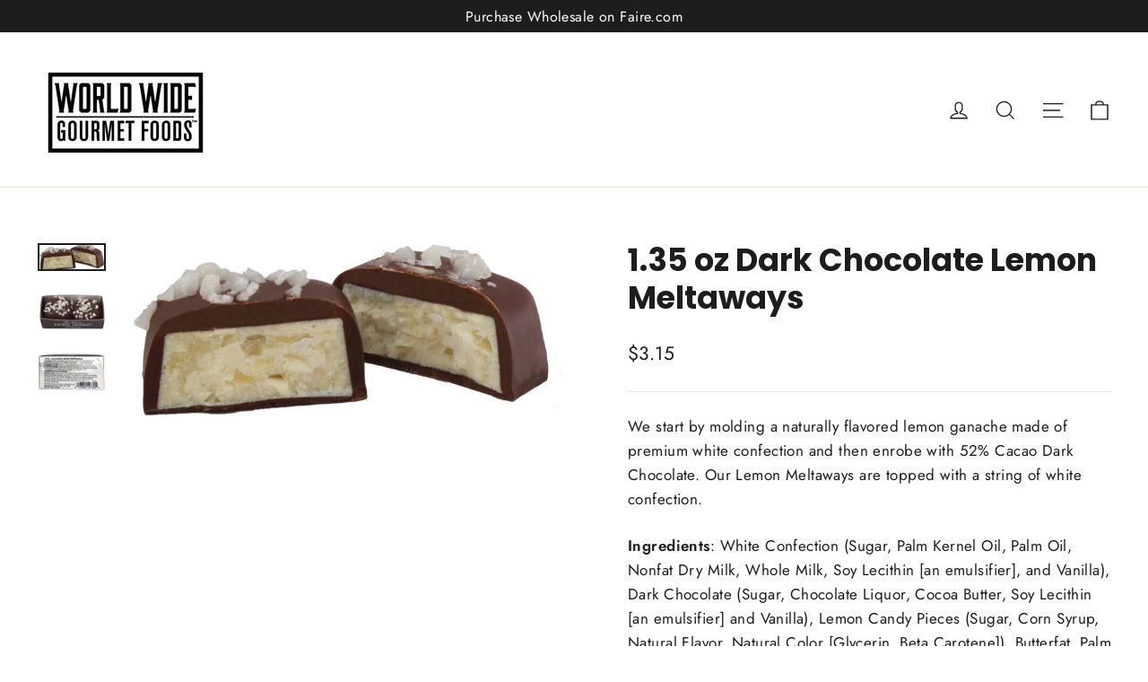

--- FILE ---
content_type: text/html; charset=utf-8
request_url: https://wwgourmet.com/collections/the-famous-pacific-dessert-company/products/1-35-oz-dark-chocolate-lemon-meltaways
body_size: 19687
content:
<!doctype html>
<html class="no-js" lang="en" dir="ltr">
<head>
  <meta charset="utf-8">
  <meta http-equiv="X-UA-Compatible" content="IE=edge,chrome=1">
  <meta name="viewport" content="width=device-width,initial-scale=1">
  <meta name="theme-color" content="#111111">
  <link rel="canonical" href="https://wwgourmet.com/products/1-35-oz-dark-chocolate-lemon-meltaways">
  <link rel="preconnect" href="https://cdn.shopify.com" crossorigin>
  <link rel="preconnect" href="https://fonts.shopifycdn.com" crossorigin>
  <link rel="dns-prefetch" href="https://productreviews.shopifycdn.com">
  <link rel="dns-prefetch" href="https://ajax.googleapis.com">
  <link rel="dns-prefetch" href="https://maps.googleapis.com">
  <link rel="dns-prefetch" href="https://maps.gstatic.com"><title>1.35 oz Dark Chocolate Lemon Meltaways
&ndash; World Wide Gourmet Foods
</title>
<meta name="description" content="We start by molding a naturally flavored lemon ganache made of premium white confection and then enrobe with 52% Cacao Dark Chocolate. Our Lemon Meltaways are topped with a string of white confection. Ingredients: White Confection (Sugar, Palm Kernel Oil, Palm Oil, Nonfat Dry Milk, Whole Milk, Soy Lecithin [an emulsifi"><meta property="og:site_name" content="World Wide Gourmet Foods">
  <meta property="og:url" content="https://wwgourmet.com/products/1-35-oz-dark-chocolate-lemon-meltaways">
  <meta property="og:title" content="1.35 oz Dark Chocolate Lemon Meltaways">
  <meta property="og:type" content="product">
  <meta property="og:description" content="We start by molding a naturally flavored lemon ganache made of premium white confection and then enrobe with 52% Cacao Dark Chocolate. Our Lemon Meltaways are topped with a string of white confection. Ingredients: White Confection (Sugar, Palm Kernel Oil, Palm Oil, Nonfat Dry Milk, Whole Milk, Soy Lecithin [an emulsifi"><meta property="og:image" content="http://wwgourmet.com/cdn/shop/products/lemon_meltaway_cut.png?v=1574292837">
    <meta property="og:image:secure_url" content="https://wwgourmet.com/cdn/shop/products/lemon_meltaway_cut.png?v=1574292837">
    <meta property="og:image:width" content="2252">
    <meta property="og:image:height" content="916"><meta name="twitter:site" content="@">
  <meta name="twitter:card" content="summary_large_image">
  <meta name="twitter:title" content="1.35 oz Dark Chocolate Lemon Meltaways">
  <meta name="twitter:description" content="We start by molding a naturally flavored lemon ganache made of premium white confection and then enrobe with 52% Cacao Dark Chocolate. Our Lemon Meltaways are topped with a string of white confection. Ingredients: White Confection (Sugar, Palm Kernel Oil, Palm Oil, Nonfat Dry Milk, Whole Milk, Soy Lecithin [an emulsifi">
<style data-shopify>@font-face {
  font-family: Poppins;
  font-weight: 700;
  font-style: normal;
  font-display: swap;
  src: url("//wwgourmet.com/cdn/fonts/poppins/poppins_n7.56758dcf284489feb014a026f3727f2f20a54626.woff2") format("woff2"),
       url("//wwgourmet.com/cdn/fonts/poppins/poppins_n7.f34f55d9b3d3205d2cd6f64955ff4b36f0cfd8da.woff") format("woff");
}

  @font-face {
  font-family: Jost;
  font-weight: 400;
  font-style: normal;
  font-display: swap;
  src: url("//wwgourmet.com/cdn/fonts/jost/jost_n4.d47a1b6347ce4a4c9f437608011273009d91f2b7.woff2") format("woff2"),
       url("//wwgourmet.com/cdn/fonts/jost/jost_n4.791c46290e672b3f85c3d1c651ef2efa3819eadd.woff") format("woff");
}


  @font-face {
  font-family: Jost;
  font-weight: 600;
  font-style: normal;
  font-display: swap;
  src: url("//wwgourmet.com/cdn/fonts/jost/jost_n6.ec1178db7a7515114a2d84e3dd680832b7af8b99.woff2") format("woff2"),
       url("//wwgourmet.com/cdn/fonts/jost/jost_n6.b1178bb6bdd3979fef38e103a3816f6980aeaff9.woff") format("woff");
}

  @font-face {
  font-family: Jost;
  font-weight: 400;
  font-style: italic;
  font-display: swap;
  src: url("//wwgourmet.com/cdn/fonts/jost/jost_i4.b690098389649750ada222b9763d55796c5283a5.woff2") format("woff2"),
       url("//wwgourmet.com/cdn/fonts/jost/jost_i4.fd766415a47e50b9e391ae7ec04e2ae25e7e28b0.woff") format("woff");
}

  @font-face {
  font-family: Jost;
  font-weight: 600;
  font-style: italic;
  font-display: swap;
  src: url("//wwgourmet.com/cdn/fonts/jost/jost_i6.9af7e5f39e3a108c08f24047a4276332d9d7b85e.woff2") format("woff2"),
       url("//wwgourmet.com/cdn/fonts/jost/jost_i6.2bf310262638f998ed206777ce0b9a3b98b6fe92.woff") format("woff");
}

</style><link href="//wwgourmet.com/cdn/shop/t/19/assets/theme.css?v=43176039900480421771700244352" rel="stylesheet" type="text/css" media="all" />
<style data-shopify>:root {
    --typeHeaderPrimary: Poppins;
    --typeHeaderFallback: sans-serif;
    --typeHeaderSize: 35px;
    --typeHeaderWeight: 700;
    --typeHeaderLineHeight: 1.2;
    --typeHeaderSpacing: 0.0em;

    --typeBasePrimary:Jost;
    --typeBaseFallback:sans-serif;
    --typeBaseSize: 17px;
    --typeBaseWeight: 400;
    --typeBaseLineHeight: 1.6;
    --typeBaseSpacing: 0.025em;

    --iconWeight: 3px;
    --iconLinecaps: miter;
  }

  
.collection-hero__content:before,
  .hero__image-wrapper:before,
  .hero__media:before {
    background-image: linear-gradient(to bottom, rgba(0, 0, 0, 0.0) 0%, rgba(0, 0, 0, 0.0) 40%, rgba(0, 0, 0, 0.62) 100%);
  }

  .skrim__item-content .skrim__overlay:after {
    background-image: linear-gradient(to bottom, rgba(0, 0, 0, 0.0) 30%, rgba(0, 0, 0, 0.62) 100%);
  }

  .placeholder-content {
    background-image: linear-gradient(100deg, #ffffff 40%, #f7f7f7 63%, #ffffff 79%);
  }</style><script>
    document.documentElement.className = document.documentElement.className.replace('no-js', 'js');

    window.theme = window.theme || {};
    theme.routes = {
      home: "/",
      cart: "/cart.js",
      cartPage: "/cart",
      cartAdd: "/cart/add.js",
      cartChange: "/cart/change.js",
      search: "/search",
      predictiveSearch: "/search/suggest"
    };
    theme.strings = {
      soldOut: "Sold Out",
      unavailable: "Unavailable",
      inStockLabel: "In stock, ready to ship",
      oneStockLabel: "Low stock - [count] item left",
      otherStockLabel: "Low stock - [count] items left",
      willNotShipUntil: "Ready to ship [date]",
      willBeInStockAfter: "Back in stock [date]",
      waitingForStock: "Inventory on the way",
      cartSavings: "You're saving [savings]",
      cartEmpty: "Your cart is currently empty.",
      cartTermsConfirmation: "You must agree with the terms and conditions of sales to check out",
      searchCollections: "Collections",
      searchPages: "Pages",
      searchArticles: "Articles",
      maxQuantity: "You can only have [quantity] of [title] in your cart."
    };
    theme.settings = {
      cartType: "drawer",
      isCustomerTemplate: false,
      moneyFormat: "\u003cspan class=hidden\u003e${{ amount }}\u003c\/span\u003e",
      predictiveSearch: true,
      predictiveSearchType: null,
      quickView: false,
      themeName: 'Motion',
      themeVersion: "10.4.0"
    };
  </script>

  <script>window.performance && window.performance.mark && window.performance.mark('shopify.content_for_header.start');</script><meta id="shopify-digital-wallet" name="shopify-digital-wallet" content="/12907061/digital_wallets/dialog">
<meta name="shopify-checkout-api-token" content="b29c58a47a65f381bd702b1281a2459a">
<meta id="in-context-paypal-metadata" data-shop-id="12907061" data-venmo-supported="true" data-environment="production" data-locale="en_US" data-paypal-v4="true" data-currency="USD">
<link rel="alternate" type="application/json+oembed" href="https://wwgourmet.com/products/1-35-oz-dark-chocolate-lemon-meltaways.oembed">
<script async="async" src="/checkouts/internal/preloads.js?locale=en-US"></script>
<script id="shopify-features" type="application/json">{"accessToken":"b29c58a47a65f381bd702b1281a2459a","betas":["rich-media-storefront-analytics"],"domain":"wwgourmet.com","predictiveSearch":true,"shopId":12907061,"locale":"en"}</script>
<script>var Shopify = Shopify || {};
Shopify.shop = "world-wide-gourmet-foods.myshopify.com";
Shopify.locale = "en";
Shopify.currency = {"active":"USD","rate":"1.0"};
Shopify.country = "US";
Shopify.theme = {"name":"Motion","id":125857038419,"schema_name":"Motion","schema_version":"10.4.0","theme_store_id":847,"role":"main"};
Shopify.theme.handle = "null";
Shopify.theme.style = {"id":null,"handle":null};
Shopify.cdnHost = "wwgourmet.com/cdn";
Shopify.routes = Shopify.routes || {};
Shopify.routes.root = "/";</script>
<script type="module">!function(o){(o.Shopify=o.Shopify||{}).modules=!0}(window);</script>
<script>!function(o){function n(){var o=[];function n(){o.push(Array.prototype.slice.apply(arguments))}return n.q=o,n}var t=o.Shopify=o.Shopify||{};t.loadFeatures=n(),t.autoloadFeatures=n()}(window);</script>
<script id="shop-js-analytics" type="application/json">{"pageType":"product"}</script>
<script defer="defer" async type="module" src="//wwgourmet.com/cdn/shopifycloud/shop-js/modules/v2/client.init-shop-cart-sync_BT-GjEfc.en.esm.js"></script>
<script defer="defer" async type="module" src="//wwgourmet.com/cdn/shopifycloud/shop-js/modules/v2/chunk.common_D58fp_Oc.esm.js"></script>
<script defer="defer" async type="module" src="//wwgourmet.com/cdn/shopifycloud/shop-js/modules/v2/chunk.modal_xMitdFEc.esm.js"></script>
<script type="module">
  await import("//wwgourmet.com/cdn/shopifycloud/shop-js/modules/v2/client.init-shop-cart-sync_BT-GjEfc.en.esm.js");
await import("//wwgourmet.com/cdn/shopifycloud/shop-js/modules/v2/chunk.common_D58fp_Oc.esm.js");
await import("//wwgourmet.com/cdn/shopifycloud/shop-js/modules/v2/chunk.modal_xMitdFEc.esm.js");

  window.Shopify.SignInWithShop?.initShopCartSync?.({"fedCMEnabled":true,"windoidEnabled":true});

</script>
<script id="__st">var __st={"a":12907061,"offset":-28800,"reqid":"c84ac120-fd3d-4c2e-9562-d4342080e5b3-1769307651","pageurl":"wwgourmet.com\/collections\/the-famous-pacific-dessert-company\/products\/1-35-oz-dark-chocolate-lemon-meltaways","u":"01c49b034782","p":"product","rtyp":"product","rid":10565522636};</script>
<script>window.ShopifyPaypalV4VisibilityTracking = true;</script>
<script id="captcha-bootstrap">!function(){'use strict';const t='contact',e='account',n='new_comment',o=[[t,t],['blogs',n],['comments',n],[t,'customer']],c=[[e,'customer_login'],[e,'guest_login'],[e,'recover_customer_password'],[e,'create_customer']],r=t=>t.map((([t,e])=>`form[action*='/${t}']:not([data-nocaptcha='true']) input[name='form_type'][value='${e}']`)).join(','),a=t=>()=>t?[...document.querySelectorAll(t)].map((t=>t.form)):[];function s(){const t=[...o],e=r(t);return a(e)}const i='password',u='form_key',d=['recaptcha-v3-token','g-recaptcha-response','h-captcha-response',i],f=()=>{try{return window.sessionStorage}catch{return}},m='__shopify_v',_=t=>t.elements[u];function p(t,e,n=!1){try{const o=window.sessionStorage,c=JSON.parse(o.getItem(e)),{data:r}=function(t){const{data:e,action:n}=t;return t[m]||n?{data:e,action:n}:{data:t,action:n}}(c);for(const[e,n]of Object.entries(r))t.elements[e]&&(t.elements[e].value=n);n&&o.removeItem(e)}catch(o){console.error('form repopulation failed',{error:o})}}const l='form_type',E='cptcha';function T(t){t.dataset[E]=!0}const w=window,h=w.document,L='Shopify',v='ce_forms',y='captcha';let A=!1;((t,e)=>{const n=(g='f06e6c50-85a8-45c8-87d0-21a2b65856fe',I='https://cdn.shopify.com/shopifycloud/storefront-forms-hcaptcha/ce_storefront_forms_captcha_hcaptcha.v1.5.2.iife.js',D={infoText:'Protected by hCaptcha',privacyText:'Privacy',termsText:'Terms'},(t,e,n)=>{const o=w[L][v],c=o.bindForm;if(c)return c(t,g,e,D).then(n);var r;o.q.push([[t,g,e,D],n]),r=I,A||(h.body.append(Object.assign(h.createElement('script'),{id:'captcha-provider',async:!0,src:r})),A=!0)});var g,I,D;w[L]=w[L]||{},w[L][v]=w[L][v]||{},w[L][v].q=[],w[L][y]=w[L][y]||{},w[L][y].protect=function(t,e){n(t,void 0,e),T(t)},Object.freeze(w[L][y]),function(t,e,n,w,h,L){const[v,y,A,g]=function(t,e,n){const i=e?o:[],u=t?c:[],d=[...i,...u],f=r(d),m=r(i),_=r(d.filter((([t,e])=>n.includes(e))));return[a(f),a(m),a(_),s()]}(w,h,L),I=t=>{const e=t.target;return e instanceof HTMLFormElement?e:e&&e.form},D=t=>v().includes(t);t.addEventListener('submit',(t=>{const e=I(t);if(!e)return;const n=D(e)&&!e.dataset.hcaptchaBound&&!e.dataset.recaptchaBound,o=_(e),c=g().includes(e)&&(!o||!o.value);(n||c)&&t.preventDefault(),c&&!n&&(function(t){try{if(!f())return;!function(t){const e=f();if(!e)return;const n=_(t);if(!n)return;const o=n.value;o&&e.removeItem(o)}(t);const e=Array.from(Array(32),(()=>Math.random().toString(36)[2])).join('');!function(t,e){_(t)||t.append(Object.assign(document.createElement('input'),{type:'hidden',name:u})),t.elements[u].value=e}(t,e),function(t,e){const n=f();if(!n)return;const o=[...t.querySelectorAll(`input[type='${i}']`)].map((({name:t})=>t)),c=[...d,...o],r={};for(const[a,s]of new FormData(t).entries())c.includes(a)||(r[a]=s);n.setItem(e,JSON.stringify({[m]:1,action:t.action,data:r}))}(t,e)}catch(e){console.error('failed to persist form',e)}}(e),e.submit())}));const S=(t,e)=>{t&&!t.dataset[E]&&(n(t,e.some((e=>e===t))),T(t))};for(const o of['focusin','change'])t.addEventListener(o,(t=>{const e=I(t);D(e)&&S(e,y())}));const B=e.get('form_key'),M=e.get(l),P=B&&M;t.addEventListener('DOMContentLoaded',(()=>{const t=y();if(P)for(const e of t)e.elements[l].value===M&&p(e,B);[...new Set([...A(),...v().filter((t=>'true'===t.dataset.shopifyCaptcha))])].forEach((e=>S(e,t)))}))}(h,new URLSearchParams(w.location.search),n,t,e,['guest_login'])})(!0,!0)}();</script>
<script integrity="sha256-4kQ18oKyAcykRKYeNunJcIwy7WH5gtpwJnB7kiuLZ1E=" data-source-attribution="shopify.loadfeatures" defer="defer" src="//wwgourmet.com/cdn/shopifycloud/storefront/assets/storefront/load_feature-a0a9edcb.js" crossorigin="anonymous"></script>
<script data-source-attribution="shopify.dynamic_checkout.dynamic.init">var Shopify=Shopify||{};Shopify.PaymentButton=Shopify.PaymentButton||{isStorefrontPortableWallets:!0,init:function(){window.Shopify.PaymentButton.init=function(){};var t=document.createElement("script");t.src="https://wwgourmet.com/cdn/shopifycloud/portable-wallets/latest/portable-wallets.en.js",t.type="module",document.head.appendChild(t)}};
</script>
<script data-source-attribution="shopify.dynamic_checkout.buyer_consent">
  function portableWalletsHideBuyerConsent(e){var t=document.getElementById("shopify-buyer-consent"),n=document.getElementById("shopify-subscription-policy-button");t&&n&&(t.classList.add("hidden"),t.setAttribute("aria-hidden","true"),n.removeEventListener("click",e))}function portableWalletsShowBuyerConsent(e){var t=document.getElementById("shopify-buyer-consent"),n=document.getElementById("shopify-subscription-policy-button");t&&n&&(t.classList.remove("hidden"),t.removeAttribute("aria-hidden"),n.addEventListener("click",e))}window.Shopify?.PaymentButton&&(window.Shopify.PaymentButton.hideBuyerConsent=portableWalletsHideBuyerConsent,window.Shopify.PaymentButton.showBuyerConsent=portableWalletsShowBuyerConsent);
</script>
<script data-source-attribution="shopify.dynamic_checkout.cart.bootstrap">document.addEventListener("DOMContentLoaded",(function(){function t(){return document.querySelector("shopify-accelerated-checkout-cart, shopify-accelerated-checkout")}if(t())Shopify.PaymentButton.init();else{new MutationObserver((function(e,n){t()&&(Shopify.PaymentButton.init(),n.disconnect())})).observe(document.body,{childList:!0,subtree:!0})}}));
</script>
<link id="shopify-accelerated-checkout-styles" rel="stylesheet" media="screen" href="https://wwgourmet.com/cdn/shopifycloud/portable-wallets/latest/accelerated-checkout-backwards-compat.css" crossorigin="anonymous">
<style id="shopify-accelerated-checkout-cart">
        #shopify-buyer-consent {
  margin-top: 1em;
  display: inline-block;
  width: 100%;
}

#shopify-buyer-consent.hidden {
  display: none;
}

#shopify-subscription-policy-button {
  background: none;
  border: none;
  padding: 0;
  text-decoration: underline;
  font-size: inherit;
  cursor: pointer;
}

#shopify-subscription-policy-button::before {
  box-shadow: none;
}

      </style>

<script>window.performance && window.performance.mark && window.performance.mark('shopify.content_for_header.end');</script>

  <script src="//wwgourmet.com/cdn/shop/t/19/assets/vendor-scripts-v14.js" defer="defer"></script><script src="//wwgourmet.com/cdn/shop/t/19/assets/theme.js?v=103605338227844410371700244339" defer="defer"></script>
<link href="https://monorail-edge.shopifysvc.com" rel="dns-prefetch">
<script>(function(){if ("sendBeacon" in navigator && "performance" in window) {try {var session_token_from_headers = performance.getEntriesByType('navigation')[0].serverTiming.find(x => x.name == '_s').description;} catch {var session_token_from_headers = undefined;}var session_cookie_matches = document.cookie.match(/_shopify_s=([^;]*)/);var session_token_from_cookie = session_cookie_matches && session_cookie_matches.length === 2 ? session_cookie_matches[1] : "";var session_token = session_token_from_headers || session_token_from_cookie || "";function handle_abandonment_event(e) {var entries = performance.getEntries().filter(function(entry) {return /monorail-edge.shopifysvc.com/.test(entry.name);});if (!window.abandonment_tracked && entries.length === 0) {window.abandonment_tracked = true;var currentMs = Date.now();var navigation_start = performance.timing.navigationStart;var payload = {shop_id: 12907061,url: window.location.href,navigation_start,duration: currentMs - navigation_start,session_token,page_type: "product"};window.navigator.sendBeacon("https://monorail-edge.shopifysvc.com/v1/produce", JSON.stringify({schema_id: "online_store_buyer_site_abandonment/1.1",payload: payload,metadata: {event_created_at_ms: currentMs,event_sent_at_ms: currentMs}}));}}window.addEventListener('pagehide', handle_abandonment_event);}}());</script>
<script id="web-pixels-manager-setup">(function e(e,d,r,n,o){if(void 0===o&&(o={}),!Boolean(null===(a=null===(i=window.Shopify)||void 0===i?void 0:i.analytics)||void 0===a?void 0:a.replayQueue)){var i,a;window.Shopify=window.Shopify||{};var t=window.Shopify;t.analytics=t.analytics||{};var s=t.analytics;s.replayQueue=[],s.publish=function(e,d,r){return s.replayQueue.push([e,d,r]),!0};try{self.performance.mark("wpm:start")}catch(e){}var l=function(){var e={modern:/Edge?\/(1{2}[4-9]|1[2-9]\d|[2-9]\d{2}|\d{4,})\.\d+(\.\d+|)|Firefox\/(1{2}[4-9]|1[2-9]\d|[2-9]\d{2}|\d{4,})\.\d+(\.\d+|)|Chrom(ium|e)\/(9{2}|\d{3,})\.\d+(\.\d+|)|(Maci|X1{2}).+ Version\/(15\.\d+|(1[6-9]|[2-9]\d|\d{3,})\.\d+)([,.]\d+|)( \(\w+\)|)( Mobile\/\w+|) Safari\/|Chrome.+OPR\/(9{2}|\d{3,})\.\d+\.\d+|(CPU[ +]OS|iPhone[ +]OS|CPU[ +]iPhone|CPU IPhone OS|CPU iPad OS)[ +]+(15[._]\d+|(1[6-9]|[2-9]\d|\d{3,})[._]\d+)([._]\d+|)|Android:?[ /-](13[3-9]|1[4-9]\d|[2-9]\d{2}|\d{4,})(\.\d+|)(\.\d+|)|Android.+Firefox\/(13[5-9]|1[4-9]\d|[2-9]\d{2}|\d{4,})\.\d+(\.\d+|)|Android.+Chrom(ium|e)\/(13[3-9]|1[4-9]\d|[2-9]\d{2}|\d{4,})\.\d+(\.\d+|)|SamsungBrowser\/([2-9]\d|\d{3,})\.\d+/,legacy:/Edge?\/(1[6-9]|[2-9]\d|\d{3,})\.\d+(\.\d+|)|Firefox\/(5[4-9]|[6-9]\d|\d{3,})\.\d+(\.\d+|)|Chrom(ium|e)\/(5[1-9]|[6-9]\d|\d{3,})\.\d+(\.\d+|)([\d.]+$|.*Safari\/(?![\d.]+ Edge\/[\d.]+$))|(Maci|X1{2}).+ Version\/(10\.\d+|(1[1-9]|[2-9]\d|\d{3,})\.\d+)([,.]\d+|)( \(\w+\)|)( Mobile\/\w+|) Safari\/|Chrome.+OPR\/(3[89]|[4-9]\d|\d{3,})\.\d+\.\d+|(CPU[ +]OS|iPhone[ +]OS|CPU[ +]iPhone|CPU IPhone OS|CPU iPad OS)[ +]+(10[._]\d+|(1[1-9]|[2-9]\d|\d{3,})[._]\d+)([._]\d+|)|Android:?[ /-](13[3-9]|1[4-9]\d|[2-9]\d{2}|\d{4,})(\.\d+|)(\.\d+|)|Mobile Safari.+OPR\/([89]\d|\d{3,})\.\d+\.\d+|Android.+Firefox\/(13[5-9]|1[4-9]\d|[2-9]\d{2}|\d{4,})\.\d+(\.\d+|)|Android.+Chrom(ium|e)\/(13[3-9]|1[4-9]\d|[2-9]\d{2}|\d{4,})\.\d+(\.\d+|)|Android.+(UC? ?Browser|UCWEB|U3)[ /]?(15\.([5-9]|\d{2,})|(1[6-9]|[2-9]\d|\d{3,})\.\d+)\.\d+|SamsungBrowser\/(5\.\d+|([6-9]|\d{2,})\.\d+)|Android.+MQ{2}Browser\/(14(\.(9|\d{2,})|)|(1[5-9]|[2-9]\d|\d{3,})(\.\d+|))(\.\d+|)|K[Aa][Ii]OS\/(3\.\d+|([4-9]|\d{2,})\.\d+)(\.\d+|)/},d=e.modern,r=e.legacy,n=navigator.userAgent;return n.match(d)?"modern":n.match(r)?"legacy":"unknown"}(),u="modern"===l?"modern":"legacy",c=(null!=n?n:{modern:"",legacy:""})[u],f=function(e){return[e.baseUrl,"/wpm","/b",e.hashVersion,"modern"===e.buildTarget?"m":"l",".js"].join("")}({baseUrl:d,hashVersion:r,buildTarget:u}),m=function(e){var d=e.version,r=e.bundleTarget,n=e.surface,o=e.pageUrl,i=e.monorailEndpoint;return{emit:function(e){var a=e.status,t=e.errorMsg,s=(new Date).getTime(),l=JSON.stringify({metadata:{event_sent_at_ms:s},events:[{schema_id:"web_pixels_manager_load/3.1",payload:{version:d,bundle_target:r,page_url:o,status:a,surface:n,error_msg:t},metadata:{event_created_at_ms:s}}]});if(!i)return console&&console.warn&&console.warn("[Web Pixels Manager] No Monorail endpoint provided, skipping logging."),!1;try{return self.navigator.sendBeacon.bind(self.navigator)(i,l)}catch(e){}var u=new XMLHttpRequest;try{return u.open("POST",i,!0),u.setRequestHeader("Content-Type","text/plain"),u.send(l),!0}catch(e){return console&&console.warn&&console.warn("[Web Pixels Manager] Got an unhandled error while logging to Monorail."),!1}}}}({version:r,bundleTarget:l,surface:e.surface,pageUrl:self.location.href,monorailEndpoint:e.monorailEndpoint});try{o.browserTarget=l,function(e){var d=e.src,r=e.async,n=void 0===r||r,o=e.onload,i=e.onerror,a=e.sri,t=e.scriptDataAttributes,s=void 0===t?{}:t,l=document.createElement("script"),u=document.querySelector("head"),c=document.querySelector("body");if(l.async=n,l.src=d,a&&(l.integrity=a,l.crossOrigin="anonymous"),s)for(var f in s)if(Object.prototype.hasOwnProperty.call(s,f))try{l.dataset[f]=s[f]}catch(e){}if(o&&l.addEventListener("load",o),i&&l.addEventListener("error",i),u)u.appendChild(l);else{if(!c)throw new Error("Did not find a head or body element to append the script");c.appendChild(l)}}({src:f,async:!0,onload:function(){if(!function(){var e,d;return Boolean(null===(d=null===(e=window.Shopify)||void 0===e?void 0:e.analytics)||void 0===d?void 0:d.initialized)}()){var d=window.webPixelsManager.init(e)||void 0;if(d){var r=window.Shopify.analytics;r.replayQueue.forEach((function(e){var r=e[0],n=e[1],o=e[2];d.publishCustomEvent(r,n,o)})),r.replayQueue=[],r.publish=d.publishCustomEvent,r.visitor=d.visitor,r.initialized=!0}}},onerror:function(){return m.emit({status:"failed",errorMsg:"".concat(f," has failed to load")})},sri:function(e){var d=/^sha384-[A-Za-z0-9+/=]+$/;return"string"==typeof e&&d.test(e)}(c)?c:"",scriptDataAttributes:o}),m.emit({status:"loading"})}catch(e){m.emit({status:"failed",errorMsg:(null==e?void 0:e.message)||"Unknown error"})}}})({shopId: 12907061,storefrontBaseUrl: "https://wwgourmet.com",extensionsBaseUrl: "https://extensions.shopifycdn.com/cdn/shopifycloud/web-pixels-manager",monorailEndpoint: "https://monorail-edge.shopifysvc.com/unstable/produce_batch",surface: "storefront-renderer",enabledBetaFlags: ["2dca8a86"],webPixelsConfigList: [{"id":"376471635","configuration":"{\"config\":\"{\\\"pixel_id\\\":\\\"G-7KV4T0CRN0\\\",\\\"gtag_events\\\":[{\\\"type\\\":\\\"purchase\\\",\\\"action_label\\\":\\\"G-7KV4T0CRN0\\\"},{\\\"type\\\":\\\"page_view\\\",\\\"action_label\\\":\\\"G-7KV4T0CRN0\\\"},{\\\"type\\\":\\\"view_item\\\",\\\"action_label\\\":\\\"G-7KV4T0CRN0\\\"},{\\\"type\\\":\\\"search\\\",\\\"action_label\\\":\\\"G-7KV4T0CRN0\\\"},{\\\"type\\\":\\\"add_to_cart\\\",\\\"action_label\\\":\\\"G-7KV4T0CRN0\\\"},{\\\"type\\\":\\\"begin_checkout\\\",\\\"action_label\\\":\\\"G-7KV4T0CRN0\\\"},{\\\"type\\\":\\\"add_payment_info\\\",\\\"action_label\\\":\\\"G-7KV4T0CRN0\\\"}],\\\"enable_monitoring_mode\\\":false}\"}","eventPayloadVersion":"v1","runtimeContext":"OPEN","scriptVersion":"b2a88bafab3e21179ed38636efcd8a93","type":"APP","apiClientId":1780363,"privacyPurposes":[],"dataSharingAdjustments":{"protectedCustomerApprovalScopes":["read_customer_address","read_customer_email","read_customer_name","read_customer_personal_data","read_customer_phone"]}},{"id":"80511059","eventPayloadVersion":"v1","runtimeContext":"LAX","scriptVersion":"1","type":"CUSTOM","privacyPurposes":["ANALYTICS"],"name":"Google Analytics tag (migrated)"},{"id":"shopify-app-pixel","configuration":"{}","eventPayloadVersion":"v1","runtimeContext":"STRICT","scriptVersion":"0450","apiClientId":"shopify-pixel","type":"APP","privacyPurposes":["ANALYTICS","MARKETING"]},{"id":"shopify-custom-pixel","eventPayloadVersion":"v1","runtimeContext":"LAX","scriptVersion":"0450","apiClientId":"shopify-pixel","type":"CUSTOM","privacyPurposes":["ANALYTICS","MARKETING"]}],isMerchantRequest: false,initData: {"shop":{"name":"World Wide Gourmet Foods","paymentSettings":{"currencyCode":"USD"},"myshopifyDomain":"world-wide-gourmet-foods.myshopify.com","countryCode":"US","storefrontUrl":"https:\/\/wwgourmet.com"},"customer":null,"cart":null,"checkout":null,"productVariants":[{"price":{"amount":3.15,"currencyCode":"USD"},"product":{"title":"1.35 oz Dark Chocolate Lemon Meltaways","vendor":"The Famous Pacific Dessert Company","id":"10565522636","untranslatedTitle":"1.35 oz Dark Chocolate Lemon Meltaways","url":"\/products\/1-35-oz-dark-chocolate-lemon-meltaways","type":"Meltaways"},"id":"38868710924","image":{"src":"\/\/wwgourmet.com\/cdn\/shop\/products\/lemon_meltaway_cut.png?v=1574292837"},"sku":"19780","title":"Default Title","untranslatedTitle":"Default Title"}],"purchasingCompany":null},},"https://wwgourmet.com/cdn","fcfee988w5aeb613cpc8e4bc33m6693e112",{"modern":"","legacy":""},{"shopId":"12907061","storefrontBaseUrl":"https:\/\/wwgourmet.com","extensionBaseUrl":"https:\/\/extensions.shopifycdn.com\/cdn\/shopifycloud\/web-pixels-manager","surface":"storefront-renderer","enabledBetaFlags":"[\"2dca8a86\"]","isMerchantRequest":"false","hashVersion":"fcfee988w5aeb613cpc8e4bc33m6693e112","publish":"custom","events":"[[\"page_viewed\",{}],[\"product_viewed\",{\"productVariant\":{\"price\":{\"amount\":3.15,\"currencyCode\":\"USD\"},\"product\":{\"title\":\"1.35 oz Dark Chocolate Lemon Meltaways\",\"vendor\":\"The Famous Pacific Dessert Company\",\"id\":\"10565522636\",\"untranslatedTitle\":\"1.35 oz Dark Chocolate Lemon Meltaways\",\"url\":\"\/products\/1-35-oz-dark-chocolate-lemon-meltaways\",\"type\":\"Meltaways\"},\"id\":\"38868710924\",\"image\":{\"src\":\"\/\/wwgourmet.com\/cdn\/shop\/products\/lemon_meltaway_cut.png?v=1574292837\"},\"sku\":\"19780\",\"title\":\"Default Title\",\"untranslatedTitle\":\"Default Title\"}}]]"});</script><script>
  window.ShopifyAnalytics = window.ShopifyAnalytics || {};
  window.ShopifyAnalytics.meta = window.ShopifyAnalytics.meta || {};
  window.ShopifyAnalytics.meta.currency = 'USD';
  var meta = {"product":{"id":10565522636,"gid":"gid:\/\/shopify\/Product\/10565522636","vendor":"The Famous Pacific Dessert Company","type":"Meltaways","handle":"1-35-oz-dark-chocolate-lemon-meltaways","variants":[{"id":38868710924,"price":315,"name":"1.35 oz Dark Chocolate Lemon Meltaways","public_title":null,"sku":"19780"}],"remote":false},"page":{"pageType":"product","resourceType":"product","resourceId":10565522636,"requestId":"c84ac120-fd3d-4c2e-9562-d4342080e5b3-1769307651"}};
  for (var attr in meta) {
    window.ShopifyAnalytics.meta[attr] = meta[attr];
  }
</script>
<script class="analytics">
  (function () {
    var customDocumentWrite = function(content) {
      var jquery = null;

      if (window.jQuery) {
        jquery = window.jQuery;
      } else if (window.Checkout && window.Checkout.$) {
        jquery = window.Checkout.$;
      }

      if (jquery) {
        jquery('body').append(content);
      }
    };

    var hasLoggedConversion = function(token) {
      if (token) {
        return document.cookie.indexOf('loggedConversion=' + token) !== -1;
      }
      return false;
    }

    var setCookieIfConversion = function(token) {
      if (token) {
        var twoMonthsFromNow = new Date(Date.now());
        twoMonthsFromNow.setMonth(twoMonthsFromNow.getMonth() + 2);

        document.cookie = 'loggedConversion=' + token + '; expires=' + twoMonthsFromNow;
      }
    }

    var trekkie = window.ShopifyAnalytics.lib = window.trekkie = window.trekkie || [];
    if (trekkie.integrations) {
      return;
    }
    trekkie.methods = [
      'identify',
      'page',
      'ready',
      'track',
      'trackForm',
      'trackLink'
    ];
    trekkie.factory = function(method) {
      return function() {
        var args = Array.prototype.slice.call(arguments);
        args.unshift(method);
        trekkie.push(args);
        return trekkie;
      };
    };
    for (var i = 0; i < trekkie.methods.length; i++) {
      var key = trekkie.methods[i];
      trekkie[key] = trekkie.factory(key);
    }
    trekkie.load = function(config) {
      trekkie.config = config || {};
      trekkie.config.initialDocumentCookie = document.cookie;
      var first = document.getElementsByTagName('script')[0];
      var script = document.createElement('script');
      script.type = 'text/javascript';
      script.onerror = function(e) {
        var scriptFallback = document.createElement('script');
        scriptFallback.type = 'text/javascript';
        scriptFallback.onerror = function(error) {
                var Monorail = {
      produce: function produce(monorailDomain, schemaId, payload) {
        var currentMs = new Date().getTime();
        var event = {
          schema_id: schemaId,
          payload: payload,
          metadata: {
            event_created_at_ms: currentMs,
            event_sent_at_ms: currentMs
          }
        };
        return Monorail.sendRequest("https://" + monorailDomain + "/v1/produce", JSON.stringify(event));
      },
      sendRequest: function sendRequest(endpointUrl, payload) {
        // Try the sendBeacon API
        if (window && window.navigator && typeof window.navigator.sendBeacon === 'function' && typeof window.Blob === 'function' && !Monorail.isIos12()) {
          var blobData = new window.Blob([payload], {
            type: 'text/plain'
          });

          if (window.navigator.sendBeacon(endpointUrl, blobData)) {
            return true;
          } // sendBeacon was not successful

        } // XHR beacon

        var xhr = new XMLHttpRequest();

        try {
          xhr.open('POST', endpointUrl);
          xhr.setRequestHeader('Content-Type', 'text/plain');
          xhr.send(payload);
        } catch (e) {
          console.log(e);
        }

        return false;
      },
      isIos12: function isIos12() {
        return window.navigator.userAgent.lastIndexOf('iPhone; CPU iPhone OS 12_') !== -1 || window.navigator.userAgent.lastIndexOf('iPad; CPU OS 12_') !== -1;
      }
    };
    Monorail.produce('monorail-edge.shopifysvc.com',
      'trekkie_storefront_load_errors/1.1',
      {shop_id: 12907061,
      theme_id: 125857038419,
      app_name: "storefront",
      context_url: window.location.href,
      source_url: "//wwgourmet.com/cdn/s/trekkie.storefront.8d95595f799fbf7e1d32231b9a28fd43b70c67d3.min.js"});

        };
        scriptFallback.async = true;
        scriptFallback.src = '//wwgourmet.com/cdn/s/trekkie.storefront.8d95595f799fbf7e1d32231b9a28fd43b70c67d3.min.js';
        first.parentNode.insertBefore(scriptFallback, first);
      };
      script.async = true;
      script.src = '//wwgourmet.com/cdn/s/trekkie.storefront.8d95595f799fbf7e1d32231b9a28fd43b70c67d3.min.js';
      first.parentNode.insertBefore(script, first);
    };
    trekkie.load(
      {"Trekkie":{"appName":"storefront","development":false,"defaultAttributes":{"shopId":12907061,"isMerchantRequest":null,"themeId":125857038419,"themeCityHash":"2551749447751368840","contentLanguage":"en","currency":"USD","eventMetadataId":"9fb34fbe-8890-4159-b06f-6aa2dd10ac0a"},"isServerSideCookieWritingEnabled":true,"monorailRegion":"shop_domain","enabledBetaFlags":["65f19447"]},"Session Attribution":{},"S2S":{"facebookCapiEnabled":false,"source":"trekkie-storefront-renderer","apiClientId":580111}}
    );

    var loaded = false;
    trekkie.ready(function() {
      if (loaded) return;
      loaded = true;

      window.ShopifyAnalytics.lib = window.trekkie;

      var originalDocumentWrite = document.write;
      document.write = customDocumentWrite;
      try { window.ShopifyAnalytics.merchantGoogleAnalytics.call(this); } catch(error) {};
      document.write = originalDocumentWrite;

      window.ShopifyAnalytics.lib.page(null,{"pageType":"product","resourceType":"product","resourceId":10565522636,"requestId":"c84ac120-fd3d-4c2e-9562-d4342080e5b3-1769307651","shopifyEmitted":true});

      var match = window.location.pathname.match(/checkouts\/(.+)\/(thank_you|post_purchase)/)
      var token = match? match[1]: undefined;
      if (!hasLoggedConversion(token)) {
        setCookieIfConversion(token);
        window.ShopifyAnalytics.lib.track("Viewed Product",{"currency":"USD","variantId":38868710924,"productId":10565522636,"productGid":"gid:\/\/shopify\/Product\/10565522636","name":"1.35 oz Dark Chocolate Lemon Meltaways","price":"3.15","sku":"19780","brand":"The Famous Pacific Dessert Company","variant":null,"category":"Meltaways","nonInteraction":true,"remote":false},undefined,undefined,{"shopifyEmitted":true});
      window.ShopifyAnalytics.lib.track("monorail:\/\/trekkie_storefront_viewed_product\/1.1",{"currency":"USD","variantId":38868710924,"productId":10565522636,"productGid":"gid:\/\/shopify\/Product\/10565522636","name":"1.35 oz Dark Chocolate Lemon Meltaways","price":"3.15","sku":"19780","brand":"The Famous Pacific Dessert Company","variant":null,"category":"Meltaways","nonInteraction":true,"remote":false,"referer":"https:\/\/wwgourmet.com\/collections\/the-famous-pacific-dessert-company\/products\/1-35-oz-dark-chocolate-lemon-meltaways"});
      }
    });


        var eventsListenerScript = document.createElement('script');
        eventsListenerScript.async = true;
        eventsListenerScript.src = "//wwgourmet.com/cdn/shopifycloud/storefront/assets/shop_events_listener-3da45d37.js";
        document.getElementsByTagName('head')[0].appendChild(eventsListenerScript);

})();</script>
  <script>
  if (!window.ga || (window.ga && typeof window.ga !== 'function')) {
    window.ga = function ga() {
      (window.ga.q = window.ga.q || []).push(arguments);
      if (window.Shopify && window.Shopify.analytics && typeof window.Shopify.analytics.publish === 'function') {
        window.Shopify.analytics.publish("ga_stub_called", {}, {sendTo: "google_osp_migration"});
      }
      console.error("Shopify's Google Analytics stub called with:", Array.from(arguments), "\nSee https://help.shopify.com/manual/promoting-marketing/pixels/pixel-migration#google for more information.");
    };
    if (window.Shopify && window.Shopify.analytics && typeof window.Shopify.analytics.publish === 'function') {
      window.Shopify.analytics.publish("ga_stub_initialized", {}, {sendTo: "google_osp_migration"});
    }
  }
</script>
<script
  defer
  src="https://wwgourmet.com/cdn/shopifycloud/perf-kit/shopify-perf-kit-3.0.4.min.js"
  data-application="storefront-renderer"
  data-shop-id="12907061"
  data-render-region="gcp-us-east1"
  data-page-type="product"
  data-theme-instance-id="125857038419"
  data-theme-name="Motion"
  data-theme-version="10.4.0"
  data-monorail-region="shop_domain"
  data-resource-timing-sampling-rate="10"
  data-shs="true"
  data-shs-beacon="true"
  data-shs-export-with-fetch="true"
  data-shs-logs-sample-rate="1"
  data-shs-beacon-endpoint="https://wwgourmet.com/api/collect"
></script>
</head>

<body class="template-product" data-transitions="true" data-type_header_capitalize="false" data-type_base_accent_transform="true" data-type_header_accent_transform="true" data-animate_sections="true" data-animate_underlines="true" data-animate_buttons="true" data-animate_images="true" data-animate_page_transition_style="page-slow-fade" data-type_header_text_alignment="true" data-animate_images_style="zoom-fade">

  
    <script type="text/javascript">window.setTimeout(function() { document.body.className += " loaded"; }, 25);</script>
  

  <a class="in-page-link visually-hidden skip-link" href="#MainContent">Skip to content</a>

  <div id="PageContainer" class="page-container">
    <div class="transition-body"><!-- BEGIN sections: header-group -->
<div id="shopify-section-sections--15170488598611__announcement-bar" class="shopify-section shopify-section-group-header-group"><div class="announcement"><a href="https://worldwidegourmetfoodsinc.faire.com" class="announcement__link"><span class="announcement__text announcement__text--open" data-text="purchase-wholesale-on-faire-com">
      Purchase Wholesale on Faire.com
    </span></a></div>


</div><div id="shopify-section-sections--15170488598611__header" class="shopify-section shopify-section-group-header-group"><div id="NavDrawer" class="drawer drawer--right">
  <div class="drawer__contents">
    <div class="drawer__fixed-header">
      <div class="drawer__header appear-animation appear-delay-2">
        <div class="drawer__title"></div>
        <div class="drawer__close">
          <button type="button" class="drawer__close-button js-drawer-close">
            <svg aria-hidden="true" focusable="false" role="presentation" class="icon icon-close" viewBox="0 0 64 64"><title>icon-X</title><path d="m19 17.61 27.12 27.13m0-27.12L19 44.74"/></svg>
            <span class="icon__fallback-text">Close menu</span>
          </button>
        </div>
      </div>
    </div>
    <div class="drawer__scrollable">
      <ul class="mobile-nav" role="navigation" aria-label="Primary"><li class="mobile-nav__item appear-animation appear-delay-3"><a href="/collections/alaska-smokehouse" class="mobile-nav__link">Alaska Smokehouse</a></li><li class="mobile-nav__item mobile-nav__item--active appear-animation appear-delay-4"><a href="/collections/the-famous-pacific-dessert-company" class="mobile-nav__link">The Famous Pacific Dessert Company</a></li><li class="mobile-nav__item appear-animation appear-delay-5"><a href="/collections/elizabethan-pantry" class="mobile-nav__link">Elizabethan Pantry</a></li><li class="mobile-nav__item appear-animation appear-delay-6"><a href="/collections/leila-bay-trading-company" class="mobile-nav__link">Leila Bay Trading Company</a></li><li class="mobile-nav__item appear-animation appear-delay-7"><a href="https://wwgourmet-copack.com" class="mobile-nav__link">Capabilities & Programs</a></li><li class="mobile-nav__item appear-animation appear-delay-8"><a href="/pages/about-us" class="mobile-nav__link">About Us</a></li><li class="mobile-nav__item appear-animation appear-delay-9"><a href="/blogs/news" class="mobile-nav__link">News and Recipes</a></li><li class="mobile-nav__item appear-animation appear-delay-10"><a href="/pages/contact" class="mobile-nav__link">Contact Us</a></li><li class="mobile-nav__item appear-animation appear-delay-11"><a href="/pages/shop-wholesale" class="mobile-nav__link">Shop Wholesale</a></li><li class="mobile-nav__item appear-animation appear-delay-12"><a href="/pages/equipment-maintenance-specialist" class="mobile-nav__link">Open Positions</a></li><li class="mobile-nav__item appear-animation appear-delay-13"><a href="/pages/where-to-buy" class="mobile-nav__link">Where to Buy</a></li><li class="mobile-nav__item appear-animation appear-delay-14">
              <a href="https://shopify.com/12907061/account?locale=en&region_country=US" class="mobile-nav__link">Log in</a>
            </li><li class="mobile-nav__spacer"></li>
      </ul>

      <ul class="no-bullets social-icons mobile-nav__social"><li>
      <a target="_blank" rel="noopener" href="https://www.facebook.com/wwgourmetfoods" title="World Wide Gourmet Foods on Facebook">
        <svg aria-hidden="true" focusable="false" role="presentation" class="icon icon-facebook" viewBox="0 0 14222 14222"><path d="M14222 7112c0 3549.352-2600.418 6491.344-6000 7024.72V9168h1657l315-2056H8222V5778c0-562 275-1111 1159-1111h897V2917s-814-139-1592-139c-1624 0-2686 984-2686 2767v1567H4194v2056h1806v4968.72C2600.418 13603.344 0 10661.352 0 7112 0 3184.703 3183.703 1 7111 1s7111 3183.703 7111 7111Zm-8222 7025c362 57 733 86 1111 86-377.945 0-749.003-29.485-1111-86.28Zm2222 0v-.28a7107.458 7107.458 0 0 1-167.717 24.267A7407.158 7407.158 0 0 0 8222 14137Zm-167.717 23.987C7745.664 14201.89 7430.797 14223 7111 14223c319.843 0 634.675-21.479 943.283-62.013Z"/></svg>
        <span class="icon__fallback-text">Facebook</span>
      </a>
    </li><li>
      <a target="_blank" rel="noopener" href="https://www.youtube.com/@WorldWideGourmetFoods" title="World Wide Gourmet Foods on YouTube">
        <svg aria-hidden="true" focusable="false" role="presentation" class="icon icon-youtube" viewBox="0 0 21 20"><path fill="#444" d="M-.196 15.803q0 1.23.812 2.092t1.977.861h14.946q1.165 0 1.977-.861t.812-2.092V3.909q0-1.23-.82-2.116T17.539.907H2.593q-1.148 0-1.969.886t-.82 2.116v11.894zm7.465-2.149V6.058q0-.115.066-.18.049-.016.082-.016l.082.016 7.153 3.806q.066.066.066.164 0 .066-.066.131l-7.153 3.806q-.033.033-.066.033-.066 0-.098-.033-.066-.066-.066-.131z"/></svg>
        <span class="icon__fallback-text">YouTube</span>
      </a>
    </li><li>
      <a target="_blank" rel="noopener" href="https://www.linkedin.com/company/worldwidegourmetfoods" title="World Wide Gourmet Foods on LinkedIn">
        <svg aria-hidden="true" focusable="false" role="presentation" class="icon icon-linkedin" viewBox="0 0 24 24"><path d="M4.98 3.5C4.98 4.881 3.87 6 2.5 6S.02 4.881.02 3.5C.02 2.12 1.13 1 2.5 1s2.48 1.12 2.48 2.5zM5 8H0v16h5V8zm7.982 0H8.014v16h4.969v-8.399c0-4.67 6.029-5.052 6.029 0V24H24V13.869c0-7.88-8.922-7.593-11.018-3.714V8z"/></svg>
        <span class="icon__fallback-text">LinkedIn</span>
      </a>
    </li></ul>

    </div>
  </div>
</div>

  <div id="CartDrawer" class="drawer drawer--right">
    <form id="CartDrawerForm" action="/cart" method="post" novalidate class="drawer__contents" data-location="cart-drawer">
      <div class="drawer__fixed-header">
        <div class="drawer__header appear-animation appear-delay-1">
          <div class="drawer__title">Cart</div>
          <div class="drawer__close">
            <button type="button" class="drawer__close-button js-drawer-close">
              <svg aria-hidden="true" focusable="false" role="presentation" class="icon icon-close" viewBox="0 0 64 64"><title>icon-X</title><path d="m19 17.61 27.12 27.13m0-27.12L19 44.74"/></svg>
              <span class="icon__fallback-text">Close cart</span>
            </button>
          </div>
        </div>
      </div>

      <div class="drawer__inner">
        <div class="drawer__scrollable">
          <div data-products class="appear-animation appear-delay-2"></div>

          
        </div>

        <div class="drawer__footer appear-animation appear-delay-4">
          <div data-discounts>
            
          </div>

          <div class="cart__item-sub cart__item-row">
            <div class="cart__subtotal">Subtotal</div>
            <div data-subtotal><span class=hidden>$0.00</span></div>
          </div>

          <div class="cart__item-row cart__savings text-center hide" data-savings></div>

          <div class="cart__item-row text-center ajaxcart__note">
            <small>
              Shipping, taxes, and discount codes calculated at checkout.<br />
            </small>
          </div>

          

          <div class="cart__checkout-wrapper">
            <button type="submit" name="checkout" data-terms-required="false" class="btn cart__checkout">
              Check out
            </button>

            
          </div>
        </div>
      </div>

      <div class="drawer__cart-empty appear-animation appear-delay-2">
        <div class="drawer__scrollable">
          Your cart is currently empty.
        </div>
      </div>
    </form>
  </div>

<style data-shopify>.site-nav__link,
  .site-nav__dropdown-link {
    font-size: 18px;
  }.site-header {
      border-bottom: 1px solid;
      border-bottom-color: #e8e8e1;
    }</style><div data-section-id="sections--15170488598611__header" data-section-type="header">
  <div id="HeaderWrapper" class="header-wrapper">
    <header
      id="SiteHeader"
      class="site-header"
      data-sticky="true"
      data-overlay="false">
      <div class="page-width">
        <div
          class="header-layout header-layout--left-drawer"
          data-logo-align="left"><div class="header-item header-item--logo"><style data-shopify>.header-item--logo,
  .header-layout--left-center .header-item--logo,
  .header-layout--left-center .header-item--icons {
    -webkit-box-flex: 0 1 140px;
    -ms-flex: 0 1 140px;
    flex: 0 1 140px;
  }

  @media only screen and (min-width: 769px) {
    .header-item--logo,
    .header-layout--left-center .header-item--logo,
    .header-layout--left-center .header-item--icons {
      -webkit-box-flex: 0 0 200px;
      -ms-flex: 0 0 200px;
      flex: 0 0 200px;
    }
  }

  .site-header__logo a {
    max-width: 140px;
  }
  .is-light .site-header__logo .logo--inverted {
    max-width: 140px;
  }
  @media only screen and (min-width: 769px) {
    .site-header__logo a {
      max-width: 200px;
    }

    .is-light .site-header__logo .logo--inverted {
      max-width: 200px;
    }
  }</style><div id="LogoContainer" class="h1 site-header__logo" itemscope itemtype="http://schema.org/Organization">
  <a
    href="/"
    itemprop="url"
    class="site-header__logo-link"
    style="padding-top: 56.25%">

    





<image-element data-aos="image-fade-in" data-aos-offset="150">


  
    
    <img src="//wwgourmet.com/cdn/shop/files/WWG_Logo_LARGE_f03b402e-94a6-4ab0-b81c-753dfafe5d0b.png?v=1718059414&amp;width=400" alt="" srcset="//wwgourmet.com/cdn/shop/files/WWG_Logo_LARGE_f03b402e-94a6-4ab0-b81c-753dfafe5d0b.png?v=1718059414&amp;width=200 200w, //wwgourmet.com/cdn/shop/files/WWG_Logo_LARGE_f03b402e-94a6-4ab0-b81c-753dfafe5d0b.png?v=1718059414&amp;width=400 400w" width="200" height="112.5" loading="eager" class="small--hide image-element" sizes="200px" itemprop="logo" style="max-height: 112.5px;max-width: 200px;">
  


</image-element>






<image-element data-aos="image-fade-in" data-aos-offset="150">


  
    
    <img src="//wwgourmet.com/cdn/shop/files/WWG_Logo_LARGE_f03b402e-94a6-4ab0-b81c-753dfafe5d0b.png?v=1718059414&amp;width=280" alt="" srcset="//wwgourmet.com/cdn/shop/files/WWG_Logo_LARGE_f03b402e-94a6-4ab0-b81c-753dfafe5d0b.png?v=1718059414&amp;width=140 140w, //wwgourmet.com/cdn/shop/files/WWG_Logo_LARGE_f03b402e-94a6-4ab0-b81c-753dfafe5d0b.png?v=1718059414&amp;width=280 280w" width="200" height="78.75" loading="eager" class="medium-up--hide image-element" sizes="140px" style="max-height: 78.75px;max-width: 140px;">
  


</image-element>


</a></div></div><div class="header-item header-item--icons"><div class="site-nav site-nav--icons">
  <div class="site-nav__icons">
    
      <a class="site-nav__link site-nav__link--icon medium-down--hide" href="/account">
        <svg aria-hidden="true" focusable="false" role="presentation" class="icon icon-user" viewBox="0 0 64 64"><title>account</title><path d="M35 39.84v-2.53c3.3-1.91 6-6.66 6-11.41 0-7.63 0-13.82-9-13.82s-9 6.19-9 13.82c0 4.75 2.7 9.51 6 11.41v2.53c-10.18.85-18 6-18 12.16h42c0-6.19-7.82-11.31-18-12.16Z"/></svg>
        <span class="icon__fallback-text">
          
            Log in
          
        </span>
      </a>
    

    
      <a href="/search" class="site-nav__link site-nav__link--icon js-search-header js-no-transition">
        <svg aria-hidden="true" focusable="false" role="presentation" class="icon icon-search" viewBox="0 0 64 64"><title>icon-search</title><path d="M47.16 28.58A18.58 18.58 0 1 1 28.58 10a18.58 18.58 0 0 1 18.58 18.58ZM54 54 41.94 42"/></svg>
        <span class="icon__fallback-text">Search</span>
      </a>
    

    
      <button
        type="button"
        class="site-nav__link site-nav__link--icon js-drawer-open-nav"
        aria-controls="NavDrawer">
        <svg aria-hidden="true" focusable="false" role="presentation" class="icon icon-hamburger" viewBox="0 0 64 64"><title>icon-hamburger</title><path d="M7 15h51M7 32h43M7 49h51"/></svg>
        <span class="icon__fallback-text">Site navigation</span>
      </button>
    

    <a href="/cart" class="site-nav__link site-nav__link--icon js-drawer-open-cart js-no-transition" aria-controls="CartDrawer" data-icon="bag-minimal">
      <span class="cart-link"><svg aria-hidden="true" focusable="false" role="presentation" class="icon icon-bag-minimal" viewBox="0 0 64 64"><title>icon-bag-minimal</title><path stroke="null" fill-opacity="null" stroke-opacity="null" fill="null" d="M11.375 17.863h41.25v36.75h-41.25z"/><path stroke="null" d="M22.25 18c0-7.105 4.35-9 9.75-9s9.75 1.895 9.75 9"/></svg><span class="icon__fallback-text">Cart</span>
        <span class="cart-link__bubble"></span>
      </span>
    </a>
  </div>
</div>
</div>
        </div></div>
      <div class="site-header__search-container">
        <div class="site-header__search">
          <div class="page-width">
            <predictive-search data-context="header" data-enabled="true" data-dark="false">
  <div class="predictive__screen" data-screen></div>
  <form action="/search" method="get" role="search">
    <label for="Search" class="hidden-label">Search</label>
    <div class="search__input-wrap">
      <input
        class="search__input"
        id="Search"
        type="search"
        name="q"
        value=""
        role="combobox"
        aria-expanded="false"
        aria-owns="predictive-search-results"
        aria-controls="predictive-search-results"
        aria-haspopup="listbox"
        aria-autocomplete="list"
        autocorrect="off"
        autocomplete="off"
        autocapitalize="off"
        spellcheck="false"
        placeholder="Search"
        tabindex="0"
      >
      <input name="options[prefix]" type="hidden" value="last">
      <button class="btn--search" type="submit">
        <svg aria-hidden="true" focusable="false" role="presentation" class="icon icon-search" viewBox="0 0 64 64"><defs><style>.cls-1{fill:none;stroke:#000;stroke-miterlimit:10;stroke-width:2px}</style></defs><path class="cls-1" d="M47.16 28.58A18.58 18.58 0 1 1 28.58 10a18.58 18.58 0 0 1 18.58 18.58zM54 54L41.94 42"/></svg>
        <span class="icon__fallback-text">Search</span>
      </button>
    </div>

    <button class="btn--close-search">
      <svg aria-hidden="true" focusable="false" role="presentation" class="icon icon-close" viewBox="0 0 64 64"><defs><style>.cls-1{fill:none;stroke:#000;stroke-miterlimit:10;stroke-width:2px}</style></defs><path class="cls-1" d="M19 17.61l27.12 27.13m0-27.13L19 44.74"/></svg>
    </button>
    <div id="predictive-search" class="search__results" tabindex="-1"></div>
  </form>
</predictive-search>

          </div>
        </div>
      </div>
    </header>
  </div>
</div>
</div>
<!-- END sections: header-group --><!-- BEGIN sections: popup-group -->

<!-- END sections: popup-group --><main class="main-content" id="MainContent">
        <div id="shopify-section-template--15170488402003__main" class="shopify-section">
<div id="ProductSection-template--15170488402003__main"
  class="product-section"
  data-section-id="template--15170488402003__main"
  data-product-id="10565522636"
  data-section-type="product"
  data-product-title="1.35 oz Dark Chocolate Lemon Meltaways"
  data-product-handle="1-35-oz-dark-chocolate-lemon-meltaways"
  
    data-history="true"
  
  data-modal="false"><script type="application/ld+json">
  {
    "@context": "http://schema.org",
    "@type": "Product",
    "offers": [{
          "@type" : "Offer","sku": "19780","availability" : "http://schema.org/InStock",
          "price" : 3.15,
          "priceCurrency" : "USD",
          "priceValidUntil": "2026-02-03",
          "url" : "https:\/\/wwgourmet.com\/products\/1-35-oz-dark-chocolate-lemon-meltaways?variant=38868710924"
        }
],
    "brand": "The Famous Pacific Dessert Company",
    "sku": "19780",
    "name": "1.35 oz Dark Chocolate Lemon Meltaways",
    "description": "We start by molding a naturally flavored lemon ganache made of premium white confection and then enrobe with 52% Cacao Dark Chocolate. Our Lemon Meltaways are topped with a string of white confection.\nIngredients: White Confection (Sugar, Palm Kernel Oil, Palm Oil, Nonfat Dry Milk, Whole Milk, Soy Lecithin [an emulsifier], and Vanilla), Dark Chocolate (Sugar, Chocolate Liquor, Cocoa Butter, Soy Lecithin [an emulsifier] and Vanilla), Lemon Candy Pieces (Sugar, Corn Syrup, Natural Flavor, Natural Color [Glycerin, Beta Carotene]), Butterfat, Palm Kernel Oil, Salt, Natural Flavor.\nContains: MILK and SOY.",
    "category": "",
    "url": "https://wwgourmet.com/products/1-35-oz-dark-chocolate-lemon-meltaways","image": {
      "@type": "ImageObject",
      "url": "https://wwgourmet.com/cdn/shop/products/lemon_meltaway_cut_1024x1024.png?v=1574292837",
      "image": "https://wwgourmet.com/cdn/shop/products/lemon_meltaway_cut_1024x1024.png?v=1574292837",
      "name": "1.35 oz Dark Chocolate Lemon Meltaways",
      "width": 1024,
      "height": 1024
    }
  }
</script>
<div class="page-content">
    <div class="page-width"><div class="grid">
        <div class="grid__item medium-up--one-half product-single__sticky">
<div
    data-product-images
    data-zoom="true"
    data-has-slideshow="true">

    <div class="product__photos product__photos-template--15170488402003__main product__photos--beside">

      <div class="product__main-photos" data-aos data-product-single-media-group>
        <div
          data-product-photos
          data-zoom="true"
          class="product-slideshow"
          id="ProductPhotos-template--15170488402003__main"
        >
<div class="product-main-slide starting-slide"
  data-index="0"
  ><div data-product-image-main class="product-image-main"><div class="image-wrap" style="height: 0; padding-bottom: 40.67495559502664%;">



<image-element data-aos="image-fade-in" data-aos-offset="150">


  

  <img src="//wwgourmet.com/cdn/shop/products/lemon_meltaway_cut.png?v=1574292837&width=1080"
    width
    height
    class="photoswipe__image
 image-element"
    loading="eager"
    alt="1.35 oz Dark Chocolate Lemon Meltaways"
    srcset="
      //wwgourmet.com/cdn/shop/products/lemon_meltaway_cut.png?v=1574292837&width=360 360w,
    
      //wwgourmet.com/cdn/shop/products/lemon_meltaway_cut.png?v=1574292837&width=540  540w,
    
      //wwgourmet.com/cdn/shop/products/lemon_meltaway_cut.png?v=1574292837&width=720  720w,
    
      //wwgourmet.com/cdn/shop/products/lemon_meltaway_cut.png?v=1574292837&width=900  900w,
    
      //wwgourmet.com/cdn/shop/products/lemon_meltaway_cut.png?v=1574292837&width=1080  1080w,
    
"
    data-photoswipe-src="//wwgourmet.com/cdn/shop/products/lemon_meltaway_cut.png?v=1574292837&width=1800"
    data-photoswipe-width="2252"
    data-photoswipe-height="916"
    data-index="1"
    sizes="(min-width: 769px) 50vw, 100vw"
  >


</image-element>


<button type="button" class="btn btn--no-animate btn--body btn--circle js-photoswipe__zoom product__photo-zoom">
            <svg aria-hidden="true" focusable="false" role="presentation" class="icon icon-search" viewBox="0 0 64 64"><title>icon-search</title><path d="M47.16 28.58A18.58 18.58 0 1 1 28.58 10a18.58 18.58 0 0 1 18.58 18.58ZM54 54 41.94 42"/></svg>
            <span class="icon__fallback-text">Close (esc)</span>
          </button></div></div>

</div>

<div class="product-main-slide secondary-slide"
  data-index="1"
  ><div data-product-image-main class="product-image-main"><div class="image-wrap" style="height: 0; padding-bottom: 55.61978163134233%;">



<image-element data-aos="image-fade-in" data-aos-offset="150">


  

  <img src="//wwgourmet.com/cdn/shop/products/lemon_meltaway_box.png?v=1574292837&width=1080"
    width
    height
    class="photoswipe__image
 image-element"
    loading="eager"
    alt="1.35 oz Dark Chocolate Lemon Meltaways"
    srcset="
      //wwgourmet.com/cdn/shop/products/lemon_meltaway_box.png?v=1574292837&width=360 360w,
    
      //wwgourmet.com/cdn/shop/products/lemon_meltaway_box.png?v=1574292837&width=540  540w,
    
      //wwgourmet.com/cdn/shop/products/lemon_meltaway_box.png?v=1574292837&width=720  720w,
    
      //wwgourmet.com/cdn/shop/products/lemon_meltaway_box.png?v=1574292837&width=900  900w,
    
      //wwgourmet.com/cdn/shop/products/lemon_meltaway_box.png?v=1574292837&width=1080  1080w,
    
"
    data-photoswipe-src="//wwgourmet.com/cdn/shop/products/lemon_meltaway_box.png?v=1574292837&width=1800"
    data-photoswipe-width="3114"
    data-photoswipe-height="1732"
    data-index="2"
    sizes="(min-width: 769px) 50vw, 100vw"
  >


</image-element>


<button type="button" class="btn btn--no-animate btn--body btn--circle js-photoswipe__zoom product__photo-zoom">
            <svg aria-hidden="true" focusable="false" role="presentation" class="icon icon-search" viewBox="0 0 64 64"><title>icon-search</title><path d="M47.16 28.58A18.58 18.58 0 1 1 28.58 10a18.58 18.58 0 0 1 18.58 18.58ZM54 54 41.94 42"/></svg>
            <span class="icon__fallback-text">Close (esc)</span>
          </button></div></div>

</div>

<div class="product-main-slide secondary-slide"
  data-index="2"
  ><div data-product-image-main class="product-image-main"><div class="image-wrap" style="height: 0; padding-bottom: 57.54643962848298%;">



<image-element data-aos="image-fade-in" data-aos-offset="150">


  

  <img src="//wwgourmet.com/cdn/shop/products/2pcDarkChocLemonMelt_back.jpg?v=1616702090&width=1080"
    width
    height
    class="photoswipe__image
 image-element"
    loading="eager"
    alt="1.35 oz Dark Chocolate Lemon Meltaways"
    srcset="
      //wwgourmet.com/cdn/shop/products/2pcDarkChocLemonMelt_back.jpg?v=1616702090&width=360 360w,
    
      //wwgourmet.com/cdn/shop/products/2pcDarkChocLemonMelt_back.jpg?v=1616702090&width=540  540w,
    
      //wwgourmet.com/cdn/shop/products/2pcDarkChocLemonMelt_back.jpg?v=1616702090&width=720  720w,
    
      //wwgourmet.com/cdn/shop/products/2pcDarkChocLemonMelt_back.jpg?v=1616702090&width=900  900w,
    
      //wwgourmet.com/cdn/shop/products/2pcDarkChocLemonMelt_back.jpg?v=1616702090&width=1080  1080w,
    
"
    data-photoswipe-src="//wwgourmet.com/cdn/shop/products/2pcDarkChocLemonMelt_back.jpg?v=1616702090&width=1800"
    data-photoswipe-width="2584"
    data-photoswipe-height="1487"
    data-index="3"
    sizes="(min-width: 769px) 50vw, 100vw"
  >


</image-element>


<button type="button" class="btn btn--no-animate btn--body btn--circle js-photoswipe__zoom product__photo-zoom">
            <svg aria-hidden="true" focusable="false" role="presentation" class="icon icon-search" viewBox="0 0 64 64"><title>icon-search</title><path d="M47.16 28.58A18.58 18.58 0 1 1 28.58 10a18.58 18.58 0 0 1 18.58 18.58ZM54 54 41.94 42"/></svg>
            <span class="icon__fallback-text">Close (esc)</span>
          </button></div></div>

</div>
</div><div class="product__photo-dots product__photo-dots--template--15170488402003__main"></div>
      </div>

      <div
        data-product-thumbs
        class="product__thumbs product__thumbs--beside"
        data-position="beside"
        data-aos><div class="product__thumbs--scroller"><div class="product__thumb-item"
                data-index="0"
                >

                <a
                  href="//wwgourmet.com/cdn/shop/products/lemon_meltaway_cut_1800x1800.png?v=1574292837"
                  data-product-thumb
                  class="product__thumb js-no-transition"
                  data-index="0"
                  data-id="5730068299859">
                  <div class="image-wrap" style="height: 0; padding-bottom: 40.67495559502664%;">



<image-element data-aos="image-fade-in" data-aos-offset="150">


  
    
    <img src="//wwgourmet.com/cdn/shop/products/lemon_meltaway_cut.png?v=1574292837&amp;width=540" alt="1.35 oz Dark Chocolate Lemon Meltaways" srcset="//wwgourmet.com/cdn/shop/products/lemon_meltaway_cut.png?v=1574292837&amp;width=100 100w, //wwgourmet.com/cdn/shop/products/lemon_meltaway_cut.png?v=1574292837&amp;width=360 360w, //wwgourmet.com/cdn/shop/products/lemon_meltaway_cut.png?v=1574292837&amp;width=540 540w" loading="eager" class="appear-delay-3
 image-element" sizes="(min-width: 769px) 80px, 100vw">
  


</image-element>


</div>
                </a>

              </div><div class="product__thumb-item"
                data-index="1"
                >

                <a
                  href="//wwgourmet.com/cdn/shop/products/lemon_meltaway_box_1800x1800.png?v=1574292837"
                  data-product-thumb
                  class="product__thumb js-no-transition"
                  data-index="1"
                  data-id="5730068496467">
                  <div class="image-wrap" style="height: 0; padding-bottom: 55.61978163134233%;">



<image-element data-aos="image-fade-in" data-aos-offset="150">


  
    
    <img src="//wwgourmet.com/cdn/shop/products/lemon_meltaway_box.png?v=1574292837&amp;width=540" alt="1.35 oz Dark Chocolate Lemon Meltaways" srcset="//wwgourmet.com/cdn/shop/products/lemon_meltaway_box.png?v=1574292837&amp;width=100 100w, //wwgourmet.com/cdn/shop/products/lemon_meltaway_box.png?v=1574292837&amp;width=360 360w, //wwgourmet.com/cdn/shop/products/lemon_meltaway_box.png?v=1574292837&amp;width=540 540w" loading="eager" class="appear-delay-6
 image-element" sizes="(min-width: 769px) 80px, 100vw">
  


</image-element>


</div>
                </a>

              </div><div class="product__thumb-item"
                data-index="2"
                >

                <a
                  href="//wwgourmet.com/cdn/shop/products/2pcDarkChocLemonMelt_back_1800x1800.jpg?v=1616702090"
                  data-product-thumb
                  class="product__thumb js-no-transition"
                  data-index="2"
                  data-id="20404108099667">
                  <div class="image-wrap" style="height: 0; padding-bottom: 57.54643962848298%;">



<image-element data-aos="image-fade-in" data-aos-offset="150">


  
    
    <img src="//wwgourmet.com/cdn/shop/products/2pcDarkChocLemonMelt_back.jpg?v=1616702090&amp;width=540" alt="1.35 oz Dark Chocolate Lemon Meltaways" srcset="//wwgourmet.com/cdn/shop/products/2pcDarkChocLemonMelt_back.jpg?v=1616702090&amp;width=100 100w, //wwgourmet.com/cdn/shop/products/2pcDarkChocLemonMelt_back.jpg?v=1616702090&amp;width=360 360w, //wwgourmet.com/cdn/shop/products/2pcDarkChocLemonMelt_back.jpg?v=1616702090&amp;width=540 540w" loading="eager" class="appear-delay-9
 image-element" sizes="(min-width: 769px) 80px, 100vw">
  


</image-element>


</div>
                </a>

              </div></div></div>
    </div>
  </div>

  

  <script type="application/json" id="ModelJson-template--15170488402003__main">
    []
  </script></div>

        <div class="grid__item medium-up--one-half">

          <div class="product-single__meta">
            <div class="product-block product-block--header"><h1 class="h2 product-single__title">1.35 oz Dark Chocolate Lemon Meltaways
</h1></div>

            <div data-product-blocks><div class="product-block product-block--price" ><span data-a11y-price class="visually-hidden">Regular price</span><span data-product-price
                        class="product__price"><span class=hidden>$3.15</span>
</span>

                      <div data-unit-price-wrapper class="product__unit-price hide"><span data-unit-price></span>/<span data-unit-base></span>
                      </div></div><div class="product-block" ><hr></div><div class="product-block" data-dynamic-variants-enabled >
                      
                    </div><div class="product-block" >
<div class="rte">
    
<p>We start by molding a naturally flavored lemon ganache made of premium white confection and then enrobe with 52% Cacao Dark Chocolate. Our Lemon Meltaways are topped with a string of white confection.</p>
<p><strong>Ingredients</strong>: White Confection (Sugar, Palm Kernel Oil, Palm Oil, Nonfat Dry Milk, Whole Milk, Soy Lecithin [an emulsifier], and Vanilla), Dark Chocolate (Sugar, Chocolate Liquor, Cocoa Butter, Soy Lecithin [an emulsifier] and Vanilla), Lemon Candy Pieces (Sugar, Corn Syrup, Natural Flavor, Natural Color [Glycerin, Beta Carotene]), Butterfat, Palm Kernel Oil, Salt, Natural Flavor.</p>
<p>Contains: MILK and SOY.</p>

  </div></div><div class="product-block product-block--tab" >
                      
<div class="collapsibles-wrapper collapsibles-wrapper--border-bottom"><form method="post" action="/contact#contact-contact10565522636" id="contact-contact10565522636" accept-charset="UTF-8" class="contact-form"><input type="hidden" name="form_type" value="contact" /><input type="hidden" name="utf8" value="✓" /><button type="button" class="label collapsible-trigger collapsible-trigger-btn collapsible-trigger-btn--borders collapsible--auto-height" aria-controls="Product-content-contact10565522636">
      Ask a question
<span class="collapsible-trigger__icon collapsible-trigger__icon--open" role="presentation">
  <svg aria-hidden="true" focusable="false" role="presentation" class="icon icon--wide icon-chevron-down" viewBox="0 0 28 16"><path d="m1.57 1.59 12.76 12.77L27.1 1.59" stroke-width="2" stroke="#000" fill="none"/></svg>
</span>
</button>
    <div id="Product-content-contact10565522636" class="collapsible-content collapsible-content--all">
      <div class="collapsible-content__inner rte">
        <div class="form-vertical">
          <input type="hidden" name="contact[product]" value="Product question for: https://wwgourmet.com/products/1-35-oz-dark-chocolate-lemon-meltaways">

          <div class="grid grid--small">
            <div class="grid__item medium-up--one-half">
              <label for="ContactFormName-contact10565522636">Name</label>
              <input type="text" id="ContactFormName-contact10565522636" class="input-full" name="contact[name]" autocapitalize="words" value="">
            </div>

            <div class="grid__item medium-up--one-half">
              <label for="ContactFormEmail-contact10565522636">Email</label>
              <input type="email" id="ContactFormEmail-contact10565522636" class="input-full" name="contact[email]" autocorrect="off" autocapitalize="off" value="">
            </div>
          </div><label for="ContactFormMessage-contact10565522636">Message</label>
          <textarea rows="5" id="ContactFormMessage-contact10565522636" class="input-full" name="contact[body]"></textarea>

          <label for="tab-contact-submit-contact10565522636" class="hidden-label">Send</label>
          <button type="submit" id="tab-contact-submit-contact10565522636" class="btn">
            Send
          </button>

          
          <p data-spam-detection-disclaimer="">This site is protected by hCaptcha and the hCaptcha <a href="https://hcaptcha.com/privacy">Privacy Policy</a> and <a href="https://hcaptcha.com/terms">Terms of Service</a> apply.</p>

        </div>
      </div>
    </div></form></div>
</div><div class="product-block" ><div class="social-sharing" ><a target="_blank" rel="noopener" href="//www.facebook.com/sharer.php?u=https://wwgourmet.com/products/1-35-oz-dark-chocolate-lemon-meltaways" class="social-sharing__link" title="Share on Facebook">
      <svg aria-hidden="true" focusable="false" role="presentation" class="icon icon-facebook" viewBox="0 0 14222 14222"><path d="M14222 7112c0 3549.352-2600.418 6491.344-6000 7024.72V9168h1657l315-2056H8222V5778c0-562 275-1111 1159-1111h897V2917s-814-139-1592-139c-1624 0-2686 984-2686 2767v1567H4194v2056h1806v4968.72C2600.418 13603.344 0 10661.352 0 7112 0 3184.703 3183.703 1 7111 1s7111 3183.703 7111 7111Zm-8222 7025c362 57 733 86 1111 86-377.945 0-749.003-29.485-1111-86.28Zm2222 0v-.28a7107.458 7107.458 0 0 1-167.717 24.267A7407.158 7407.158 0 0 0 8222 14137Zm-167.717 23.987C7745.664 14201.89 7430.797 14223 7111 14223c319.843 0 634.675-21.479 943.283-62.013Z"/></svg>
      <span class="social-sharing__title" aria-hidden="true">Share</span>
      <span class="visually-hidden">Share on Facebook</span>
    </a><a target="_blank" rel="noopener" href="//twitter.com/share?text=1.35%20oz%20Dark%20Chocolate%20Lemon%20Meltaways&amp;url=https://wwgourmet.com/products/1-35-oz-dark-chocolate-lemon-meltaways" class="social-sharing__link" title="Tweet on Twitter">
      <svg aria-hidden="true" focusable="false" role="presentation" class="icon icon-twitter" viewBox="0 0 32 32"><title>twitter</title><path fill="#444" d="M31.281 6.733q-1.304 1.924-3.13 3.26 0 .13.033.408t.033.408q0 2.543-.75 5.086t-2.282 4.858-3.635 4.108-5.053 2.869-6.341 1.076q-5.282 0-9.65-2.836.913.065 1.5.065 4.401 0 7.857-2.673-2.054-.033-3.668-1.255t-2.266-3.146q.554.13 1.206.13.88 0 1.663-.261-2.184-.456-3.619-2.184t-1.435-3.977v-.065q1.239.652 2.836.717-1.271-.848-2.021-2.233t-.75-2.983q0-1.63.815-3.195 2.38 2.967 5.754 4.678t7.319 1.907q-.228-.815-.228-1.434 0-2.608 1.858-4.45t4.532-1.842q1.304 0 2.51.522t2.054 1.467q2.152-.424 4.01-1.532-.685 2.217-2.771 3.488 1.989-.261 3.619-.978z"/></svg>
      <span class="social-sharing__title" aria-hidden="true">Tweet</span>
      <span class="visually-hidden">Tweet on Twitter</span>
    </a><a target="_blank" rel="noopener" href="//pinterest.com/pin/create/button/?url=https://wwgourmet.com/products/1-35-oz-dark-chocolate-lemon-meltaways&amp;description=1.35%20oz%20Dark%20Chocolate%20Lemon%20Meltaways" class="social-sharing__link" title="Pin on Pinterest">
      <svg aria-hidden="true" focusable="false" role="presentation" class="icon icon-pinterest" viewBox="0 0 256 256"><path d="M0 128.002c0 52.414 31.518 97.442 76.619 117.239-.36-8.938-.064-19.668 2.228-29.393 2.461-10.391 16.47-69.748 16.47-69.748s-4.089-8.173-4.089-20.252c0-18.969 10.994-33.136 24.686-33.136 11.643 0 17.268 8.745 17.268 19.217 0 11.704-7.465 29.211-11.304 45.426-3.207 13.578 6.808 24.653 20.203 24.653 24.252 0 40.586-31.149 40.586-68.055 0-28.054-18.895-49.052-53.262-49.052-38.828 0-63.017 28.956-63.017 61.3 0 11.152 3.288 19.016 8.438 25.106 2.368 2.797 2.697 3.922 1.84 7.134-.614 2.355-2.024 8.025-2.608 10.272-.852 3.242-3.479 4.401-6.409 3.204-17.884-7.301-26.213-26.886-26.213-48.902 0-36.361 30.666-79.961 91.482-79.961 48.87 0 81.035 35.364 81.035 73.325 0 50.213-27.916 87.726-69.066 87.726-13.819 0-26.818-7.47-31.271-15.955 0 0-7.431 29.492-9.005 35.187-2.714 9.869-8.026 19.733-12.883 27.421a127.897 127.897 0 0 0 36.277 5.249c70.684 0 127.996-57.309 127.996-128.005C256.001 57.309 198.689 0 128.005 0 57.314 0 0 57.309 0 128.002Z"/></svg>
      <span class="social-sharing__title" aria-hidden="true">Pin it</span>
      <span class="visually-hidden">Pin on Pinterest</span>
    </a></div>
</div></div><textarea class="hide" aria-hidden="true" aria-label="Product JSON" data-variant-json>
                [{"id":38868710924,"title":"Default Title","option1":"Default Title","option2":null,"option3":null,"sku":"19780","requires_shipping":false,"taxable":false,"featured_image":null,"available":true,"name":"1.35 oz Dark Chocolate Lemon Meltaways","public_title":null,"options":["Default Title"],"price":315,"weight":0,"compare_at_price":null,"inventory_quantity":1,"inventory_management":null,"inventory_policy":"deny","barcode":"","requires_selling_plan":false,"selling_plan_allocations":[]}]
              </textarea></div>
        </div>
      </div>
    </div>
  </div>
</div>

</div><div id="shopify-section-template--15170488402003__product-recommendations" class="shopify-section"><product-recommendations
  id="Recommendations-template--15170488402003__product-recommendations"
  data-section-id="template--15170488402003__product-recommendations"
  data-section-type="product-recommendations"
  data-enable="true"
  data-product-id="10565522636"
  data-intent="related"
  data-url="/recommendations/products?section_id=template--15170488402003__product-recommendations&product_id=10565522636&limit=6"
  data-limit="6">
  <div
    data-section-id="10565522636"
    data-subsection
    data-section-type="collection-template"
    class="index-section">
    <div class="page-width">
      <header class="section-header">
        <h3 class="section-header__title">
          You may also like
        </h3>
      </header>
    </div>

    <div class="page-width page-width--flush-small">
      <div class="grid-overflow-wrapper"><div class="product-recommendations-placeholder">
            
            <div class="grid grid--uniform visually-invisible" aria-hidden="true"><div class="grid__item grid-product small--one-third medium-up--one-sixth " data-aos="row-of-6" data-product-handle="1-35-oz-dark-chocolate-lemon-meltaways" data-product-id="10565522636">
  <div class="grid-product__content"><a href="/collections/the-famous-pacific-dessert-company/products/1-35-oz-dark-chocolate-lemon-meltaways" class="grid-product__link">
      <div class="grid-product__image-mask"><div class="image-wrap"
            
              style="height: 0; padding-bottom: 40.67495559502664%;"
            
            >



<image-element data-aos="image-fade-in" data-aos-offset="150">


  
    
    <img src="//wwgourmet.com/cdn/shop/products/lemon_meltaway_cut.png?v=1574292837&amp;width=1080" alt="" srcset="//wwgourmet.com/cdn/shop/products/lemon_meltaway_cut.png?v=1574292837&amp;width=180 180w, //wwgourmet.com/cdn/shop/products/lemon_meltaway_cut.png?v=1574292837&amp;width=360 360w, //wwgourmet.com/cdn/shop/products/lemon_meltaway_cut.png?v=1574292837&amp;width=540 540w, //wwgourmet.com/cdn/shop/products/lemon_meltaway_cut.png?v=1574292837&amp;width=720 720w, //wwgourmet.com/cdn/shop/products/lemon_meltaway_cut.png?v=1574292837&amp;width=900 900w, //wwgourmet.com/cdn/shop/products/lemon_meltaway_cut.png?v=1574292837&amp;width=1080 1080w" loading="lazy" class="grid-product__image image-style--
 image-element" sizes="(min-width: 769px) , 50vw">
  


</image-element>


</div><div class="grid-product__secondary-image small--hide">



<image-element data-aos="image-fade-in" data-aos-offset="150">


  
    
    <img src="//wwgourmet.com/cdn/shop/products/lemon_meltaway_box.png?v=1574292837&amp;width=1000" alt="1.35 oz Dark Chocolate Lemon Meltaways" srcset="//wwgourmet.com/cdn/shop/products/lemon_meltaway_box.png?v=1574292837&amp;width=360 360w, //wwgourmet.com/cdn/shop/products/lemon_meltaway_box.png?v=1574292837&amp;width=540 540w, //wwgourmet.com/cdn/shop/products/lemon_meltaway_box.png?v=1574292837&amp;width=720 720w, //wwgourmet.com/cdn/shop/products/lemon_meltaway_box.png?v=1574292837&amp;width=1000 1000w" loading="lazy" class="image-style--
 image-element" sizes="(min-width: 769px) , 50vw">
  


</image-element>


</div></div>

      <div class="grid-product__meta">
        <div class="grid-product__title">1.35 oz Dark Chocolate Lemon Meltaways</div><div class="grid-product__price"><span >
              <span class=hidden>$3.15</span>
            </span></div></div>
    </a>

    

  </div></div>
</div>
          </div></div>
    </div>
  </div>
</product-recommendations>


</div><div id="shopify-section-template--15170488402003__collection-return" class="shopify-section"><div class="grid grid--no-gutters skrim-grid skrim-grid--pagination product-navigation"><div class="grid__item medium-up--one-half skrim__item medium-up--hide" data-aos="skrim__animation">
        <a href="/collections/the-famous-pacific-dessert-company/products/1-35-oz-dark-chocolate-raspberry-meltaways" class="skrim__link skrim__item-content">
          <div
            class="skrim__overlay grid__image">



<image-element data-aos="image-fade-in" data-aos-offset="150">


  
    
    <img src="//wwgourmet.com/cdn/shop/products/raspberry_meltaway_cut.png?v=1574292759&amp;width=5490" alt="" srcset="//wwgourmet.com/cdn/shop/products/raspberry_meltaway_cut.png?v=1574292759&amp;width=352 352w, //wwgourmet.com/cdn/shop/products/raspberry_meltaway_cut.png?v=1574292759&amp;width=832 832w, //wwgourmet.com/cdn/shop/products/raspberry_meltaway_cut.png?v=1574292759&amp;width=1200 1200w, //wwgourmet.com/cdn/shop/products/raspberry_meltaway_cut.png?v=1574292759&amp;width=1920 1920w" loading="lazy" class="image-fit image-element" sizes="(min-width: 769px) 50vw, 100vw">
  


</image-element>


</div>
          <div class="skrim__title-wrapper">
            <span class="skrim__title skrim__title--right">
              <div class="skrim__underline-me">
                Next: 1.35 oz Dark Chocolate Raspberry Meltaways
              </div> <svg aria-hidden="true" focusable="false" role="presentation" class="icon icon--wide icon-arrow-right" viewBox="0 0 50 15"><title>icon-right-arrow</title><path d="M0 9.63V5.38h35V0l15 7.5L35 15V9.63Z"/></svg>
            </span>
          </div>
        </a>
      </div><div class="grid__item medium-up--one-half skrim__item" data-aos="skrim__animation">
      <a href="/collections/the-famous-pacific-dessert-company" class="skrim__link skrim__item-content">
        <div
          class="skrim__overlay grid__image">



<image-element data-aos="image-fade-in" data-aos-offset="150">


  
    
    <img src="//wwgourmet.com/cdn/shop/collections/chocolate_board_1.jpg?v=1719007181&amp;width=5760" alt="The Famous Pacific Dessert Company" srcset="//wwgourmet.com/cdn/shop/collections/chocolate_board_1.jpg?v=1719007181&amp;width=352 352w, //wwgourmet.com/cdn/shop/collections/chocolate_board_1.jpg?v=1719007181&amp;width=832 832w, //wwgourmet.com/cdn/shop/collections/chocolate_board_1.jpg?v=1719007181&amp;width=1200 1200w, //wwgourmet.com/cdn/shop/collections/chocolate_board_1.jpg?v=1719007181&amp;width=1920 1920w" loading="lazy" class="image-fit image-element" sizes="(min-width: 769px) 50vw, 100vw">
  


</image-element>


</div>
        <div class="skrim__title-wrapper">
          <span class="skrim__title">
            <svg aria-hidden="true" focusable="false" role="presentation" class="icon icon--wide icon-arrow-left" viewBox="0 0 50 15"><title>icon-left-arrow</title><path d="M50 5.38v4.25H15V15L0 7.5 15 0v5.38Z"/></svg> <div class="skrim__underline-me">Back to The Famous Pacific Dessert Company</div>
          </span>
        </div>
      </a>
    </div><div class="grid__item medium-up--one-half skrim__item small--hide" data-aos="skrim__animation">
        <a href="/collections/the-famous-pacific-dessert-company/products/1-35-oz-dark-chocolate-raspberry-meltaways" class="skrim__link skrim__item-content">
          <div
            class="skrim__overlay grid__image">



<image-element data-aos="image-fade-in" data-aos-offset="150">


  
    
    <img src="//wwgourmet.com/cdn/shop/products/raspberry_meltaway_cut.png?v=1574292759&amp;width=5490" alt="" srcset="//wwgourmet.com/cdn/shop/products/raspberry_meltaway_cut.png?v=1574292759&amp;width=352 352w, //wwgourmet.com/cdn/shop/products/raspberry_meltaway_cut.png?v=1574292759&amp;width=832 832w, //wwgourmet.com/cdn/shop/products/raspberry_meltaway_cut.png?v=1574292759&amp;width=1200 1200w, //wwgourmet.com/cdn/shop/products/raspberry_meltaway_cut.png?v=1574292759&amp;width=1920 1920w" loading="lazy" class="image-fit image-element" sizes="(min-width: 769px) 50vw, 100vw">
  


</image-element>


</div>
          <div class="skrim__title-wrapper">
            <span class="skrim__title skrim__title--right">
              <div class="skrim__underline-me">Next: 1.35 oz Dark Chocolate Raspberry Meltaways</div> <svg aria-hidden="true" focusable="false" role="presentation" class="icon icon--wide icon-arrow-right" viewBox="0 0 50 15"><title>icon-right-arrow</title><path d="M0 9.63V5.38h35V0l15 7.5L35 15V9.63Z"/></svg>
            </span>
          </div>
        </a>
      </div></div>
</div>
      </main><!-- BEGIN sections: footer-group -->
<div id="shopify-section-sections--15170488565843__footer-promotions" class="shopify-section shopify-section-group-footer-group index-section--footer">
</div><div id="shopify-section-sections--15170488565843__footer" class="shopify-section shopify-section-group-footer-group"><footer class="site-footer" data-section-id="sections--15170488565843__footer" data-section-type="footer">
  <div class="page-width">

    <div class="grid"><style data-shopify>@media only screen and (min-width: 769px) {
          .footer__item--custom_qDK9NX {
            width: 24%;
          }
        }</style><div  class="grid__item footer__item--custom_qDK9NX">
  <h2 class="footer__title small--hide">World Wide Gourmet Foods, Inc.</h2>
  <button type="button" class="footer__title collapsible-trigger collapsible-trigger-btn medium-up--hide" aria-controls="Footer-custom_qDK9NX">
    World Wide Gourmet Foods, Inc.
<span class="collapsible-trigger__icon collapsible-trigger__icon--open" role="presentation">
  <svg aria-hidden="true" focusable="false" role="presentation" class="icon icon--wide icon-chevron-down" viewBox="0 0 28 16"><path d="m1.57 1.59 12.76 12.77L27.1 1.59" stroke-width="2" stroke="#000" fill="none"/></svg>
</span>
</button>

<div
  
    id="Footer-custom_qDK9NX" class="collapsible-content collapsible-content--small"
  >
  <div class="collapsible-content__inner">
    <div class="footer__collapsible">
      <p>21616 87th AVE SE</p><p>Woodinville, WA 98072</p><p>1-800-422-0852</p><p><a href="mailto:service@wwgourmet.com" target="_blank" title="mailto:service@wwgourmet.com">service@wwgourmet.com</a></p>
    </div>
  </div>
</div>
</div><style data-shopify>@media only screen and (min-width: 769px) {
          .footer__item--menu_DwdFBM {
            width: 30%;
          }
        }</style><div  class="grid__item footer__item--menu_DwdFBM">
  
  <div
    >
    <div class="collapsible-content__inner">
      <div class="footer__collapsible footer_collapsible--disabled">
        <ul class="no-bullets site-footer__linklist"><li><a href="/collections/alaska-smokehouse">Alaska Smokehouse</a></li><li><a href="/collections/the-famous-pacific-dessert-company">The Famous Pacific Dessert Company</a></li><li><a href="/collections/elizabethan-pantry">Elizabethan Pantry</a></li><li><a href="/collections/leila-bay-trading-company">Leila Bay Trading Company</a></li><li><a href="https://wwgourmet-copack.com">Capabilities & Programs</a></li><li><a href="/pages/about-us">About Us</a></li><li><a href="/blogs/news">News and Recipes</a></li><li><a href="/pages/contact">Contact Us</a></li><li><a href="/pages/shop-wholesale">Shop Wholesale</a></li><li><a href="/pages/equipment-maintenance-specialist">Open Positions</a></li><li><a href="/pages/where-to-buy">Where to Buy</a></li></ul>
      </div>
    </div>
  </div>

</div></div>

    <div class="site-footer__bottom"><div class="footer__copyright site-footer__bottom-block"><span class="footer__powered_by"><a target="_blank" rel="nofollow" href="https://www.shopify.com?utm_campaign=poweredby&amp;utm_medium=shopify&amp;utm_source=onlinestore">Powered by Shopify</a></span>
      </div>
    </div>
    <iframe src="https://www.faire.com/embed/bw_gcjyz6rwt3" width="500" height="600" scrolling="no" style="margin:0 auto;border:none;display:block;max-width:100%;width:500px;height:600px;"></iframe>
  </div>
</footer>


</div>
<!-- END sections: footer-group --></div>
  </div><div id="VideoModal" class="modal modal--solid">
  <div class="modal__inner">
    <div class="modal__centered page-width text-center">
      <div class="modal__centered-content">
        <div class="video-wrapper video-wrapper--modal">
          <div id="VideoHolder"></div>
        </div>
      </div>
    </div>
  </div>

  <button type="button" class="modal__close js-modal-close text-link">
    <svg aria-hidden="true" focusable="false" role="presentation" class="icon icon-close" viewBox="0 0 64 64"><title>icon-X</title><path d="m19 17.61 27.12 27.13m0-27.12L19 44.74"/></svg>
    <span class="icon__fallback-text">"Close (esc)"</span>
  </button>
</div>
<div class="pswp" tabindex="-1" role="dialog" aria-hidden="true">
  <div class="pswp__bg"></div>
  <div class="pswp__scroll-wrap">
    <div class="pswp__container">
      <div class="pswp__item"></div>
      <div class="pswp__item"></div>
      <div class="pswp__item"></div>
    </div>

    <div class="pswp__ui pswp__ui--hidden">
      <button class="btn btn--no-animate btn--body btn--circle pswp__button pswp__button--arrow--left" title="Previous">
        <svg aria-hidden="true" focusable="false" role="presentation" class="icon icon-chevron-left" viewBox="0 0 284.49 498.98"><title>icon-chevron-left</title><path d="M249.49 0a35 35 0 0 1 24.75 59.75L84.49 249.49l189.75 189.74a35.002 35.002 0 1 1-49.5 49.5L10.25 274.24a35 35 0 0 1 0-49.5L224.74 10.25A34.89 34.89 0 0 1 249.49 0Z"/></svg>
      </button>

      <button class="btn btn--no-animate btn--body btn--circle btn--large pswp__button pswp__button--close" title="Close (esc)">
        <svg aria-hidden="true" focusable="false" role="presentation" class="icon icon-close" viewBox="0 0 64 64"><title>icon-X</title><path d="m19 17.61 27.12 27.13m0-27.12L19 44.74"/></svg>
      </button>

      <button class="btn btn--no-animate btn--body btn--circle pswp__button pswp__button--arrow--right" title="Next">
        <svg aria-hidden="true" focusable="false" role="presentation" class="icon icon-chevron-right" viewBox="0 0 284.49 498.98"><title>icon-chevron</title><path d="M35 498.98a35 35 0 0 1-24.75-59.75l189.74-189.74L10.25 59.75a35.002 35.002 0 0 1 49.5-49.5l214.49 214.49a35 35 0 0 1 0 49.5L59.75 488.73A34.89 34.89 0 0 1 35 498.98Z"/></svg>
      </button>
    </div>
  </div>
</div>
<tool-tip data-tool-tip="">
  <div class="tool-tip__inner" data-tool-tip-inner>
    <button class="tool-tip__close" data-tool-tip-close=""><svg aria-hidden="true" focusable="false" role="presentation" class="icon icon-close" viewBox="0 0 64 64"><title>icon-X</title><path d="m19 17.61 27.12 27.13m0-27.12L19 44.74"/></svg></button>
    <div data-tool-tip-title>1.35 oz Dark Chocolate Lemon Meltaways</div>
    <div class="tool-tip__content" data-tool-tip-content>
    </div>
  </div>
</tool-tip>

  <template id="predictiveImageMarkup">
    <image-element>
      <img width height src loading="lazy" sizes="(min-width: 769px) 100px, 60px">
    </image-element>
  </template>
</body>
</html>
